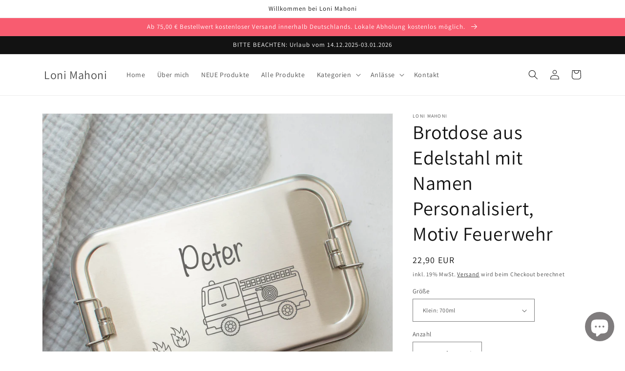

--- FILE ---
content_type: text/javascript; charset=utf-8
request_url: https://lonimahoni.de/products/brotdose-aus-edelstahl-mit-namen-personalisiert-motiv-feuerwehr.js
body_size: 1118
content:
{"id":8295206813961,"title":"Brotdose aus Edelstahl mit Namen Personalisiert, Motiv Feuerwehr","handle":"brotdose-aus-edelstahl-mit-namen-personalisiert-motiv-feuerwehr","description":"\u003cmeta charset=\"utf-8\"\u003e\n\u003cp data-mce-fragment=\"1\"\u003eHier findet ihr eine hochwertige Frühstücksbox, die ich euch mit eurem Wunschnamen personalisiere.\u003cbr data-mce-fragment=\"1\"\u003e\u003c\/p\u003e\n\u003cp data-mce-fragment=\"1\"\u003e\u003cspan style=\"font-weight: 400;\" data-mce-fragment=\"1\" data-mce-style=\"font-weight: 400;\"\u003e🌈 Material\u003c\/span\u003e\u003c\/p\u003e\n\u003cp data-mce-fragment=\"1\"\u003eDose aus gebürstetem Edelstahl mit Edelstahl Deckel, lebensmittelecht, in zwei Größen erhältlich\u003c\/p\u003e\n\u003cp\u003eGroß:\u003c\/p\u003e\n\u003cul\u003e\n\u003cli\u003eFassungsvolumen: \u003cmeta charset=\"utf-8\"\u003e \u003cspan data-mce-fragment=\"1\"\u003e1100 ml\u003c\/span\u003e\n\u003c\/li\u003e\n\u003cli\u003e\u003cspan data-mce-fragment=\"1\"\u003eGröße: \u003cmeta charset=\"utf-8\"\u003e185 x 110 x 54 mm\u003c\/span\u003e\u003c\/li\u003e\n\u003c\/ul\u003e\n\u003cp\u003e\u003cspan data-mce-fragment=\"1\"\u003eKlein: \u003c\/span\u003e\u003c\/p\u003e\n\u003cul\u003e\n\u003cli\u003eFassungsvolumen: \u003cmeta charset=\"utf-8\"\u003e 700\u003cspan data-mce-fragment=\"1\"\u003e ml\u003c\/span\u003e\n\u003c\/li\u003e\n\u003cli\u003e\u003cspan data-mce-fragment=\"1\"\u003eGröße: \u003cmeta charset=\"utf-8\"\u003e175 x 95 x 45 mm\u003c\/span\u003e\u003c\/li\u003e\n\u003c\/ul\u003e\n\u003cp\u003e\u003cspan data-mce-fragment=\"1\"\u003eIhr bekommt von mir einen variabel einsetzbaren Trennsteg aus Holz zu eurer Box dazu.\u003c\/span\u003e\u003c\/p\u003e\n\u003cp data-mce-fragment=\"1\"\u003e\u003cspan style=\"font-weight: 400;\" data-mce-fragment=\"1\" data-mce-style=\"font-weight: 400;\"\u003e\u003c\/span\u003e\u003cspan style=\"font-weight: 400;\" data-mce-fragment=\"1\" data-mce-style=\"font-weight: 400;\"\u003e🚚 Lieferung\u003c\/span\u003e\u003c\/p\u003e\n\u003cp data-mce-fragment=\"1\"\u003e\u003cspan style=\"font-weight: 400;\" data-mce-fragment=\"1\" data-mce-style=\"font-weight: 400;\"\u003eIch versende ausnahmslos per DHL Paket oder Warenpost und stelle dir eine Sendungsnummer zur Verfügung. Ab 75 € Bestellwert versende ich kostenlos. Wohnst du hier in der Nähe, kannst du alternativ auch die Lokale Abholung auswählen.\u003c\/span\u003e\u003c\/p\u003e\n\u003cp data-mce-fragment=\"1\"\u003e\u003cspan style=\"font-weight: 400;\" data-mce-fragment=\"1\" data-mce-style=\"font-weight: 400;\"\u003e🌈 Hinweis\u003c\/span\u003e\u003c\/p\u003e\n\u003cp data-mce-fragment=\"1\"\u003eMeine Produkte sind kein Spielzeug. Die Dekoration auf den Fotos ist nicht Teil des Angebots.\u003c\/p\u003e","published_at":"2023-08-27T13:46:01+02:00","created_at":"2023-08-27T13:45:05+02:00","vendor":"Loni Mahoni","type":"Brotdose","tags":["Brotdose","Lunchbox","Mit Name personalisiert","personalisiert","Personalisierter Name"],"price":2290,"price_min":2290,"price_max":2890,"available":true,"price_varies":true,"compare_at_price":null,"compare_at_price_min":0,"compare_at_price_max":0,"compare_at_price_varies":false,"variants":[{"id":44577411694857,"title":"Klein: 700ml","option1":"Klein: 700ml","option2":null,"option3":null,"sku":"AD-04-K","requires_shipping":true,"taxable":true,"featured_image":null,"available":true,"name":"Brotdose aus Edelstahl mit Namen Personalisiert, Motiv Feuerwehr - Klein: 700ml","public_title":"Klein: 700ml","options":["Klein: 700ml"],"price":2290,"weight":0,"compare_at_price":null,"inventory_management":"shopify","barcode":null,"requires_selling_plan":false,"selling_plan_allocations":[]},{"id":44577411727625,"title":"Groß: 1100ml","option1":"Groß: 1100ml","option2":null,"option3":null,"sku":"AD-04-G","requires_shipping":true,"taxable":true,"featured_image":null,"available":true,"name":"Brotdose aus Edelstahl mit Namen Personalisiert, Motiv Feuerwehr - Groß: 1100ml","public_title":"Groß: 1100ml","options":["Groß: 1100ml"],"price":2890,"weight":0,"compare_at_price":null,"inventory_management":"shopify","barcode":null,"requires_selling_plan":false,"selling_plan_allocations":[]}],"images":["\/\/cdn.shopify.com\/s\/files\/1\/0633\/6656\/2029\/files\/AD-04LunchboxFeuerwehr.jpg?v=1693136747","\/\/cdn.shopify.com\/s\/files\/1\/0633\/6656\/2029\/files\/AD-0420231207_-6.jpg?v=1702206871","\/\/cdn.shopify.com\/s\/files\/1\/0633\/6656\/2029\/files\/AD-0420231207_-5.jpg?v=1702206871","\/\/cdn.shopify.com\/s\/files\/1\/0633\/6656\/2029\/files\/DosenGroessen_68150078-20e4-4464-a14b-e180e0a8d19c.jpg?v=1702206871","\/\/cdn.shopify.com\/s\/files\/1\/0633\/6656\/2029\/files\/AD-XX20230826_-49_31a6fc3c-0cbd-4c4c-be4e-acafcd9f6381.jpg?v=1702206871","\/\/cdn.shopify.com\/s\/files\/1\/0633\/6656\/2029\/files\/AD-XX20230826_-48_b7aae309-c894-47c1-b997-9f9f58c2c1e6.jpg?v=1702206871","\/\/cdn.shopify.com\/s\/files\/1\/0633\/6656\/2029\/files\/AD-XX20230826_-47_2c52aa42-9ae5-45bb-9db5-264f24aeba33.jpg?v=1702206871"],"featured_image":"\/\/cdn.shopify.com\/s\/files\/1\/0633\/6656\/2029\/files\/AD-04LunchboxFeuerwehr.jpg?v=1693136747","options":[{"name":"Größe","position":1,"values":["Klein: 700ml","Groß: 1100ml"]}],"url":"\/products\/brotdose-aus-edelstahl-mit-namen-personalisiert-motiv-feuerwehr","media":[{"alt":null,"id":37390805270793,"position":1,"preview_image":{"aspect_ratio":1.0,"height":2000,"width":2000,"src":"https:\/\/cdn.shopify.com\/s\/files\/1\/0633\/6656\/2029\/files\/AD-04LunchboxFeuerwehr.jpg?v=1693136747"},"aspect_ratio":1.0,"height":2000,"media_type":"image","src":"https:\/\/cdn.shopify.com\/s\/files\/1\/0633\/6656\/2029\/files\/AD-04LunchboxFeuerwehr.jpg?v=1693136747","width":2000},{"alt":null,"id":38387430719753,"position":2,"preview_image":{"aspect_ratio":1.0,"height":2000,"width":2000,"src":"https:\/\/cdn.shopify.com\/s\/files\/1\/0633\/6656\/2029\/files\/AD-0420231207_-6.jpg?v=1702206871"},"aspect_ratio":1.0,"height":2000,"media_type":"image","src":"https:\/\/cdn.shopify.com\/s\/files\/1\/0633\/6656\/2029\/files\/AD-0420231207_-6.jpg?v=1702206871","width":2000},{"alt":null,"id":38387430686985,"position":3,"preview_image":{"aspect_ratio":1.0,"height":2000,"width":2000,"src":"https:\/\/cdn.shopify.com\/s\/files\/1\/0633\/6656\/2029\/files\/AD-0420231207_-5.jpg?v=1702206871"},"aspect_ratio":1.0,"height":2000,"media_type":"image","src":"https:\/\/cdn.shopify.com\/s\/files\/1\/0633\/6656\/2029\/files\/AD-0420231207_-5.jpg?v=1702206871","width":2000},{"alt":null,"id":38387427606793,"position":4,"preview_image":{"aspect_ratio":1.0,"height":2813,"width":2813,"src":"https:\/\/cdn.shopify.com\/s\/files\/1\/0633\/6656\/2029\/files\/DosenGroessen_68150078-20e4-4464-a14b-e180e0a8d19c.jpg?v=1702206871"},"aspect_ratio":1.0,"height":2813,"media_type":"image","src":"https:\/\/cdn.shopify.com\/s\/files\/1\/0633\/6656\/2029\/files\/DosenGroessen_68150078-20e4-4464-a14b-e180e0a8d19c.jpg?v=1702206871","width":2813},{"alt":null,"id":37390804582665,"position":5,"preview_image":{"aspect_ratio":1.0,"height":2000,"width":2000,"src":"https:\/\/cdn.shopify.com\/s\/files\/1\/0633\/6656\/2029\/files\/AD-XX20230826_-49_31a6fc3c-0cbd-4c4c-be4e-acafcd9f6381.jpg?v=1702206871"},"aspect_ratio":1.0,"height":2000,"media_type":"image","src":"https:\/\/cdn.shopify.com\/s\/files\/1\/0633\/6656\/2029\/files\/AD-XX20230826_-49_31a6fc3c-0cbd-4c4c-be4e-acafcd9f6381.jpg?v=1702206871","width":2000},{"alt":null,"id":37390804615433,"position":6,"preview_image":{"aspect_ratio":1.0,"height":2000,"width":2000,"src":"https:\/\/cdn.shopify.com\/s\/files\/1\/0633\/6656\/2029\/files\/AD-XX20230826_-48_b7aae309-c894-47c1-b997-9f9f58c2c1e6.jpg?v=1702206871"},"aspect_ratio":1.0,"height":2000,"media_type":"image","src":"https:\/\/cdn.shopify.com\/s\/files\/1\/0633\/6656\/2029\/files\/AD-XX20230826_-48_b7aae309-c894-47c1-b997-9f9f58c2c1e6.jpg?v=1702206871","width":2000},{"alt":null,"id":37390804648201,"position":7,"preview_image":{"aspect_ratio":1.0,"height":2000,"width":2000,"src":"https:\/\/cdn.shopify.com\/s\/files\/1\/0633\/6656\/2029\/files\/AD-XX20230826_-47_2c52aa42-9ae5-45bb-9db5-264f24aeba33.jpg?v=1702206871"},"aspect_ratio":1.0,"height":2000,"media_type":"image","src":"https:\/\/cdn.shopify.com\/s\/files\/1\/0633\/6656\/2029\/files\/AD-XX20230826_-47_2c52aa42-9ae5-45bb-9db5-264f24aeba33.jpg?v=1702206871","width":2000}],"requires_selling_plan":false,"selling_plan_groups":[]}

--- FILE ---
content_type: application/javascript; charset=utf-8
request_url: https://cs.complianz.io/cookie-solution/confs/js/11352862.js
body_size: -190
content:
_cmplc.csRC = { consApiKey: 'njtrubmpkVQLdZZw4f10KWbntOHkYU57', brand: 'Complianz', publicId: 'e62a00be-ba0c-4f42-ac3b-2ad397d99bb6', floatingGroup: false };
_cmplc.csEnabled = true;
_cmplc.csPurposes = [1];
_cmplc.cpUpd = 1768478253;
_cmplc.csFeatures = {"geolocation_setting":true,"compliance_solution_white_labeling":1,"rejection_recovery":false,"full_customization":true,"multiple_languages":true,"mobile_app_integration":false};
_cmplc.csT = null;
_cmplc.googleConsentModeV2 = true;
_cmplc.totalNumberOfProviders = 7;


--- FILE ---
content_type: text/javascript; charset=utf-8
request_url: https://lonimahoni.de/products/brotdose-aus-edelstahl-mit-namen-personalisiert-motiv-feuerwehr.js
body_size: 773
content:
{"id":8295206813961,"title":"Brotdose aus Edelstahl mit Namen Personalisiert, Motiv Feuerwehr","handle":"brotdose-aus-edelstahl-mit-namen-personalisiert-motiv-feuerwehr","description":"\u003cmeta charset=\"utf-8\"\u003e\n\u003cp data-mce-fragment=\"1\"\u003eHier findet ihr eine hochwertige Frühstücksbox, die ich euch mit eurem Wunschnamen personalisiere.\u003cbr data-mce-fragment=\"1\"\u003e\u003c\/p\u003e\n\u003cp data-mce-fragment=\"1\"\u003e\u003cspan style=\"font-weight: 400;\" data-mce-fragment=\"1\" data-mce-style=\"font-weight: 400;\"\u003e🌈 Material\u003c\/span\u003e\u003c\/p\u003e\n\u003cp data-mce-fragment=\"1\"\u003eDose aus gebürstetem Edelstahl mit Edelstahl Deckel, lebensmittelecht, in zwei Größen erhältlich\u003c\/p\u003e\n\u003cp\u003eGroß:\u003c\/p\u003e\n\u003cul\u003e\n\u003cli\u003eFassungsvolumen: \u003cmeta charset=\"utf-8\"\u003e \u003cspan data-mce-fragment=\"1\"\u003e1100 ml\u003c\/span\u003e\n\u003c\/li\u003e\n\u003cli\u003e\u003cspan data-mce-fragment=\"1\"\u003eGröße: \u003cmeta charset=\"utf-8\"\u003e185 x 110 x 54 mm\u003c\/span\u003e\u003c\/li\u003e\n\u003c\/ul\u003e\n\u003cp\u003e\u003cspan data-mce-fragment=\"1\"\u003eKlein: \u003c\/span\u003e\u003c\/p\u003e\n\u003cul\u003e\n\u003cli\u003eFassungsvolumen: \u003cmeta charset=\"utf-8\"\u003e 700\u003cspan data-mce-fragment=\"1\"\u003e ml\u003c\/span\u003e\n\u003c\/li\u003e\n\u003cli\u003e\u003cspan data-mce-fragment=\"1\"\u003eGröße: \u003cmeta charset=\"utf-8\"\u003e175 x 95 x 45 mm\u003c\/span\u003e\u003c\/li\u003e\n\u003c\/ul\u003e\n\u003cp\u003e\u003cspan data-mce-fragment=\"1\"\u003eIhr bekommt von mir einen variabel einsetzbaren Trennsteg aus Holz zu eurer Box dazu.\u003c\/span\u003e\u003c\/p\u003e\n\u003cp data-mce-fragment=\"1\"\u003e\u003cspan style=\"font-weight: 400;\" data-mce-fragment=\"1\" data-mce-style=\"font-weight: 400;\"\u003e\u003c\/span\u003e\u003cspan style=\"font-weight: 400;\" data-mce-fragment=\"1\" data-mce-style=\"font-weight: 400;\"\u003e🚚 Lieferung\u003c\/span\u003e\u003c\/p\u003e\n\u003cp data-mce-fragment=\"1\"\u003e\u003cspan style=\"font-weight: 400;\" data-mce-fragment=\"1\" data-mce-style=\"font-weight: 400;\"\u003eIch versende ausnahmslos per DHL Paket oder Warenpost und stelle dir eine Sendungsnummer zur Verfügung. Ab 75 € Bestellwert versende ich kostenlos. Wohnst du hier in der Nähe, kannst du alternativ auch die Lokale Abholung auswählen.\u003c\/span\u003e\u003c\/p\u003e\n\u003cp data-mce-fragment=\"1\"\u003e\u003cspan style=\"font-weight: 400;\" data-mce-fragment=\"1\" data-mce-style=\"font-weight: 400;\"\u003e🌈 Hinweis\u003c\/span\u003e\u003c\/p\u003e\n\u003cp data-mce-fragment=\"1\"\u003eMeine Produkte sind kein Spielzeug. Die Dekoration auf den Fotos ist nicht Teil des Angebots.\u003c\/p\u003e","published_at":"2023-08-27T13:46:01+02:00","created_at":"2023-08-27T13:45:05+02:00","vendor":"Loni Mahoni","type":"Brotdose","tags":["Brotdose","Lunchbox","Mit Name personalisiert","personalisiert","Personalisierter Name"],"price":2290,"price_min":2290,"price_max":2890,"available":true,"price_varies":true,"compare_at_price":null,"compare_at_price_min":0,"compare_at_price_max":0,"compare_at_price_varies":false,"variants":[{"id":44577411694857,"title":"Klein: 700ml","option1":"Klein: 700ml","option2":null,"option3":null,"sku":"AD-04-K","requires_shipping":true,"taxable":true,"featured_image":null,"available":true,"name":"Brotdose aus Edelstahl mit Namen Personalisiert, Motiv Feuerwehr - Klein: 700ml","public_title":"Klein: 700ml","options":["Klein: 700ml"],"price":2290,"weight":0,"compare_at_price":null,"inventory_management":"shopify","barcode":null,"requires_selling_plan":false,"selling_plan_allocations":[]},{"id":44577411727625,"title":"Groß: 1100ml","option1":"Groß: 1100ml","option2":null,"option3":null,"sku":"AD-04-G","requires_shipping":true,"taxable":true,"featured_image":null,"available":true,"name":"Brotdose aus Edelstahl mit Namen Personalisiert, Motiv Feuerwehr - Groß: 1100ml","public_title":"Groß: 1100ml","options":["Groß: 1100ml"],"price":2890,"weight":0,"compare_at_price":null,"inventory_management":"shopify","barcode":null,"requires_selling_plan":false,"selling_plan_allocations":[]}],"images":["\/\/cdn.shopify.com\/s\/files\/1\/0633\/6656\/2029\/files\/AD-04LunchboxFeuerwehr.jpg?v=1693136747","\/\/cdn.shopify.com\/s\/files\/1\/0633\/6656\/2029\/files\/AD-0420231207_-6.jpg?v=1702206871","\/\/cdn.shopify.com\/s\/files\/1\/0633\/6656\/2029\/files\/AD-0420231207_-5.jpg?v=1702206871","\/\/cdn.shopify.com\/s\/files\/1\/0633\/6656\/2029\/files\/DosenGroessen_68150078-20e4-4464-a14b-e180e0a8d19c.jpg?v=1702206871","\/\/cdn.shopify.com\/s\/files\/1\/0633\/6656\/2029\/files\/AD-XX20230826_-49_31a6fc3c-0cbd-4c4c-be4e-acafcd9f6381.jpg?v=1702206871","\/\/cdn.shopify.com\/s\/files\/1\/0633\/6656\/2029\/files\/AD-XX20230826_-48_b7aae309-c894-47c1-b997-9f9f58c2c1e6.jpg?v=1702206871","\/\/cdn.shopify.com\/s\/files\/1\/0633\/6656\/2029\/files\/AD-XX20230826_-47_2c52aa42-9ae5-45bb-9db5-264f24aeba33.jpg?v=1702206871"],"featured_image":"\/\/cdn.shopify.com\/s\/files\/1\/0633\/6656\/2029\/files\/AD-04LunchboxFeuerwehr.jpg?v=1693136747","options":[{"name":"Größe","position":1,"values":["Klein: 700ml","Groß: 1100ml"]}],"url":"\/products\/brotdose-aus-edelstahl-mit-namen-personalisiert-motiv-feuerwehr","media":[{"alt":null,"id":37390805270793,"position":1,"preview_image":{"aspect_ratio":1.0,"height":2000,"width":2000,"src":"https:\/\/cdn.shopify.com\/s\/files\/1\/0633\/6656\/2029\/files\/AD-04LunchboxFeuerwehr.jpg?v=1693136747"},"aspect_ratio":1.0,"height":2000,"media_type":"image","src":"https:\/\/cdn.shopify.com\/s\/files\/1\/0633\/6656\/2029\/files\/AD-04LunchboxFeuerwehr.jpg?v=1693136747","width":2000},{"alt":null,"id":38387430719753,"position":2,"preview_image":{"aspect_ratio":1.0,"height":2000,"width":2000,"src":"https:\/\/cdn.shopify.com\/s\/files\/1\/0633\/6656\/2029\/files\/AD-0420231207_-6.jpg?v=1702206871"},"aspect_ratio":1.0,"height":2000,"media_type":"image","src":"https:\/\/cdn.shopify.com\/s\/files\/1\/0633\/6656\/2029\/files\/AD-0420231207_-6.jpg?v=1702206871","width":2000},{"alt":null,"id":38387430686985,"position":3,"preview_image":{"aspect_ratio":1.0,"height":2000,"width":2000,"src":"https:\/\/cdn.shopify.com\/s\/files\/1\/0633\/6656\/2029\/files\/AD-0420231207_-5.jpg?v=1702206871"},"aspect_ratio":1.0,"height":2000,"media_type":"image","src":"https:\/\/cdn.shopify.com\/s\/files\/1\/0633\/6656\/2029\/files\/AD-0420231207_-5.jpg?v=1702206871","width":2000},{"alt":null,"id":38387427606793,"position":4,"preview_image":{"aspect_ratio":1.0,"height":2813,"width":2813,"src":"https:\/\/cdn.shopify.com\/s\/files\/1\/0633\/6656\/2029\/files\/DosenGroessen_68150078-20e4-4464-a14b-e180e0a8d19c.jpg?v=1702206871"},"aspect_ratio":1.0,"height":2813,"media_type":"image","src":"https:\/\/cdn.shopify.com\/s\/files\/1\/0633\/6656\/2029\/files\/DosenGroessen_68150078-20e4-4464-a14b-e180e0a8d19c.jpg?v=1702206871","width":2813},{"alt":null,"id":37390804582665,"position":5,"preview_image":{"aspect_ratio":1.0,"height":2000,"width":2000,"src":"https:\/\/cdn.shopify.com\/s\/files\/1\/0633\/6656\/2029\/files\/AD-XX20230826_-49_31a6fc3c-0cbd-4c4c-be4e-acafcd9f6381.jpg?v=1702206871"},"aspect_ratio":1.0,"height":2000,"media_type":"image","src":"https:\/\/cdn.shopify.com\/s\/files\/1\/0633\/6656\/2029\/files\/AD-XX20230826_-49_31a6fc3c-0cbd-4c4c-be4e-acafcd9f6381.jpg?v=1702206871","width":2000},{"alt":null,"id":37390804615433,"position":6,"preview_image":{"aspect_ratio":1.0,"height":2000,"width":2000,"src":"https:\/\/cdn.shopify.com\/s\/files\/1\/0633\/6656\/2029\/files\/AD-XX20230826_-48_b7aae309-c894-47c1-b997-9f9f58c2c1e6.jpg?v=1702206871"},"aspect_ratio":1.0,"height":2000,"media_type":"image","src":"https:\/\/cdn.shopify.com\/s\/files\/1\/0633\/6656\/2029\/files\/AD-XX20230826_-48_b7aae309-c894-47c1-b997-9f9f58c2c1e6.jpg?v=1702206871","width":2000},{"alt":null,"id":37390804648201,"position":7,"preview_image":{"aspect_ratio":1.0,"height":2000,"width":2000,"src":"https:\/\/cdn.shopify.com\/s\/files\/1\/0633\/6656\/2029\/files\/AD-XX20230826_-47_2c52aa42-9ae5-45bb-9db5-264f24aeba33.jpg?v=1702206871"},"aspect_ratio":1.0,"height":2000,"media_type":"image","src":"https:\/\/cdn.shopify.com\/s\/files\/1\/0633\/6656\/2029\/files\/AD-XX20230826_-47_2c52aa42-9ae5-45bb-9db5-264f24aeba33.jpg?v=1702206871","width":2000}],"requires_selling_plan":false,"selling_plan_groups":[]}